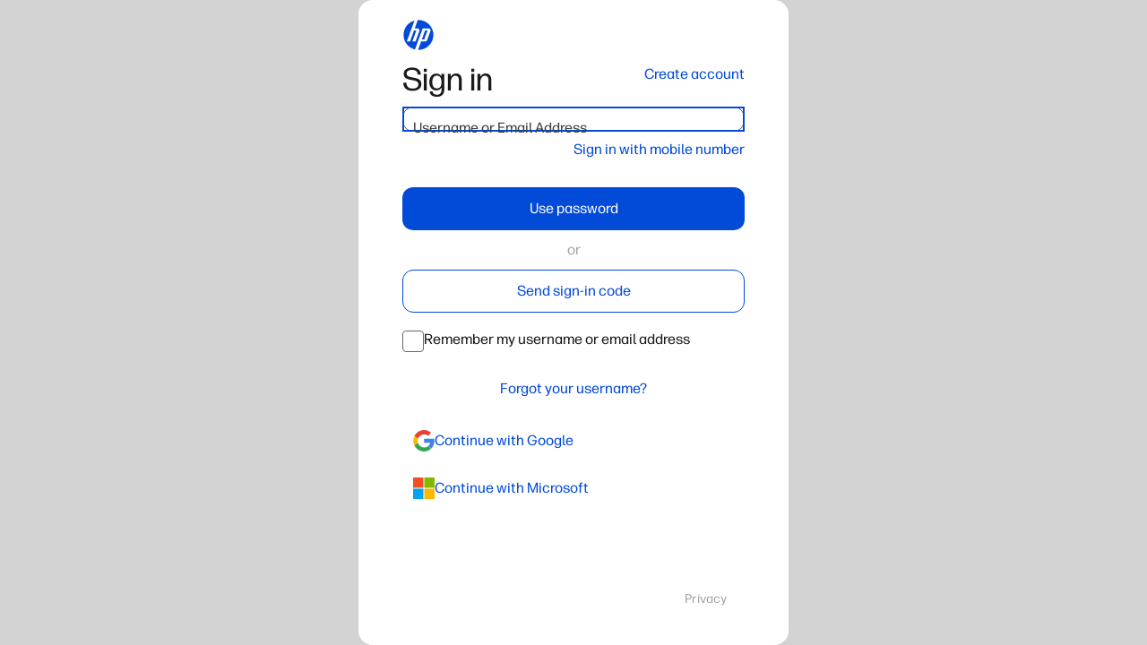

--- FILE ---
content_type: text/css; charset=UTF-8
request_url: https://static.id.hp.com/login3/static/css/main.3a413d00.css
body_size: 1947
content:
.vn-animated-height__container{height:0;opacity:0;overflow:hidden;transition:height .5s ease;visibility:hidden}.vn-animated-height__container--entering,.vn-animated-height__container--exiting{opacity:1;visibility:inherit}.vn-animated-height__container--entered{height:auto;opacity:1;overflow:visible;visibility:inherit}.vn-animated-height__wrapper{display:flex}.vn-animated-height__wrapper-inner{width:100%}.selectCountryNumber>div{box-shadow:none}.print-area{display:none;visibility:hidden}@media print{.layout,footer{visibility:hidden}#email-helper-text{display:none;opacity:0!important;visibility:hidden}#isoCode-helper-text{display:none;opacity:0;visibility:hidden}.print-area{display:inline-block!important;height:100%;left:0;position:absolute;top:0}.print-area,.print-area *{visibility:visible!important}.print-area *{display:block!important}.print-break-after{page-break-after:always}.print-break-inside{page-break-after:auto}}.vn-button-group--horizontal>button{margin:1px 0}.vn-button-group--horizontal>button:not(:last-child){margin-right:10px}.vn-button-group--vertical>button:not(:last-child){display:block;margin-bottom:10px}@media (min-width:768px){.vn-button-group--responsive>button:not(:last-child){margin-right:10px}}@media (max-width:767px){.vn-button-group--responsive{width:100%}.vn-button-group--responsive>button{display:block;width:100%}.vn-button-group--responsive>button:not(:last-child){margin-bottom:10px}}@keyframes fadein{0%{opacity:0}to{opacity:1}}a,abbr,acronym,address,applet,b,big,blockquote,body,caption,center,cite,code,dd,del,dfn,div,dl,dt,em,fieldset,font,form,h1,h2,h3,h4,h5,h6,html,i,iframe,img,ins,kbd,label,legend,li,object,ol,p,pre,q,s,samp,small,span,strike,strong,sub,sup,table,tbody,td,tfoot,th,thead,tr,tt,u,ul,var{background:#0000;border:0;font-size:100%;margin:0;outline:0;padding:0;vertical-align:initial}body{-ms-overflow-style:scrollbar;line-height:1}button{margin:0}ol,ul{list-style:none}blockquote,q{quotes:none}blockquote:after,blockquote:before,q:after,q:before{content:"";content:none}:focus{outline:0}ins{text-decoration:none}del{text-decoration:line-through}table{border-collapse:collapse;border-spacing:0}input[type=search]::-webkit-search-cancel-button{display:none}input[type=search]::-ms-clear,input[type=text]::-ms-clear{display:none}input[type=password]::-ms-reveal{display:none}@font-face{font-display:swap;font-family:Forma DJR UI;font-weight:200 800;src:url(/login3/static/media/FormaDJRUI.3e491f3fdb6665d1bfa7.woff2) format("woff2"),url(/login3/static/media/FormaDJRUI.e22314698c5c3b217409.woff) format("woff");unicode-range:u+0020-007e,u+00a0-0137,u+0139-0148,u+014a-017e,u+0192,u+01a0-01a1,u+01af-01b0,u+0218-021b,u+0237,u+0259,u+02bb,u+02be-02bf,u+02c6-02c7,u+02c9,u+02d8-02dd,u+0300-0304,u+0306-030c,u+0312,u+031b,u+0323,u+0326-0328,u+0331,u+0394,u+03a9,u+03bc,u+03c0,u+1e0c-1e0f,u+1e24-1e25,u+1e62-1e63,u+1e80-1e85,u+1e92-1e93,u+1ea0-1ef9,u+2007,u+2010-2015,u+2018-201a,u+201c-201e,u+2020-2022,u+2026,u+2030,u+2032-2033,u+2039-203a,u+2044,u+2070,u+2074-2079,u+2080-2089,u+20ac,u+2117,u+2122,u+2126,u+2202,u+2206,u+220f,u+2211-2212,u+2215,u+2219-221a,u+221e,u+222b,u+2248,u+2260,u+2264-2265,u+25a0,u+25ca,u+25cf,u+2713,u+f6be,u+f6c3,u+f8ff,u+fb01-fb02,u+ffff}@font-face{font-family:Forma DJR UI;font-style:italic;font-weight:200 800;src:url(/login3/static/media/FormaDJRUIItalic.d5a7be57c363e1eba995.woff2) format("woff2"),url(/login3/static/media/FormaDJRUIItalic.b25c7dae55de9870ab7b.woff) format("woff");unicode-range:u+0020-007e,u+00a0-0137,u+0139-0148,u+014a-017e,u+0192,u+01a0-01a1,u+01af-01b0,u+0218-021b,u+0237,u+0259,u+02bb,u+02be-02bf,u+02c6-02c7,u+02c9,u+02d8-02dd,u+0300-0304,u+0306-030c,u+0312,u+031b,u+0323,u+0326-0328,u+0331,u+0394,u+03a9,u+03bc,u+03c0,u+1e0c-1e0f,u+1e24-1e25,u+1e62-1e63,u+1e80-1e85,u+1e92-1e93,u+1ea0-1ef9,u+2007,u+2010-2015,u+2018-201a,u+201c-201e,u+2020-2022,u+2026,u+2030,u+2032-2033,u+2039-203a,u+2044,u+2070,u+2074-2079,u+2080-2089,u+20ac,u+2117,u+2122,u+2126,u+2202,u+2206,u+220f,u+2211-2212,u+2215,u+2219-221a,u+221e,u+222b,u+2248,u+2260,u+2264-2265,u+25a0,u+25ca,u+25cf,u+2713,u+f6be,u+f6c3,u+f8ff,u+fb01-fb02,u+ffff}@font-face{font-family:Forma DJR Display;src:url(/login3/static/media/FormaDJRDisplay-Medium.866eb8c5690a76cba3ad.woff) format("woff")}@media (max-width:575px){.title-large,.title-large--light,.title-large--light--light,h1{font-family:Forma DJR UI,Arial,sans-serif;font-size:36px;font-weight:500;line-height:44px}.title-medium,.title-medium--light,.title-medium--light--light,h2{font-family:Forma DJR UI,Arial,sans-serif;font-size:28px;font-weight:500;line-height:36px}.title-regular,.title-regular--light,.title-regular--light--light,h3{font-family:Forma DJR UI,Arial,sans-serif;font-size:24px;font-weight:500;line-height:32px}.title-small,.title-small--light,.title-small--light--light,h4{font-family:Forma DJR UI,Arial,sans-serif;font-size:20px;font-weight:500;line-height:28px}.subtitle-large,.subtitle-large--light,h5{font-family:Forma DJR UI,Arial,sans-serif;font-size:18px;font-weight:500;line-height:24px}.subtitle-regular,.subtitle-regular--light,h6{font-weight:500}.overline-large,.subtitle-regular,.subtitle-regular--light,h6{font-family:Forma DJR UI,Arial,sans-serif;font-size:16px;line-height:20px}.overline,.overline-large,.overline-regular{font-weight:400;text-transform:uppercase}.overline,.overline-regular{font-family:Forma DJR UI,Arial,sans-serif;font-size:12px;line-height:16px}.label,.label-regular{font-size:16px;line-height:20px}.label,.label-regular,.label-small{font-family:Forma DJR UI,Arial,sans-serif;font-weight:400}.label-small{font-size:12px;line-height:16px}.body-large{font-size:16px}.body,.body-large,.body-regular,body{font-family:Forma DJR UI,Arial,sans-serif;font-weight:400;line-height:24px}.body,.body-regular,body{font-size:14px}.caption,.caption-regular{font-size:14px;line-height:20px}.caption,.caption-regular,.caption-small{font-family:Forma DJR UI,Arial,sans-serif;font-weight:400}.caption-small{font-size:12px;line-height:16px}.font-medium{font-family:Forma DJR UI,Arial,sans-serif;font-weight:500}.salt{font-feature-settings:"salt"}}@media (min-width:576px){.title-large,.title-large--light,.title-large--light--light,h1{font-family:Forma DJR UI,Arial,sans-serif;font-size:56px;font-weight:500;line-height:64px}.title-medium,.title-medium--light,.title-medium--light--light,h2{font-family:Forma DJR UI,Arial,sans-serif;font-size:40px;font-weight:500;line-height:48px}.title-regular,.title-regular--light,.title-regular--light--light,h3{font-family:Forma DJR UI,Arial,sans-serif;font-size:32px;font-weight:500;line-height:40px}.title-small,.title-small--light,.title-small--light--light,h4{font-family:Forma DJR UI,Arial,sans-serif;font-size:24px;font-weight:500;line-height:32px}.subtitle-large,.subtitle-large--light,h5{font-family:Forma DJR UI,Arial,sans-serif;font-size:20px;font-weight:500;line-height:28px}.subtitle-regular,.subtitle-regular--light,h6{font-weight:500}.overline-large,.subtitle-regular,.subtitle-regular--light,h6{font-family:Forma DJR UI,Arial,sans-serif;font-size:18px;line-height:24px}.overline,.overline-large,.overline-regular{font-weight:400;text-transform:uppercase}.overline,.overline-regular{font-family:Forma DJR UI,Arial,sans-serif;font-size:12px;line-height:16px}.label,.label-regular{font-size:16px;line-height:20px}.label,.label-regular,.label-small{font-family:Forma DJR UI,Arial,sans-serif;font-weight:400}.label-small{font-size:12px;line-height:16px}.body-large{font-size:16px}.body,.body-large,.body-regular,body{font-family:Forma DJR UI,Arial,sans-serif;font-weight:400;line-height:24px}.body,.body-regular,body{font-size:14px}.caption,.caption-regular{font-size:14px;line-height:20px}.caption,.caption-regular,.caption-small{font-family:Forma DJR UI,Arial,sans-serif;font-weight:400}.caption-small{font-size:12px;line-height:16px}.font-medium{font-family:Forma DJR UI,Arial,sans-serif;font-weight:500}.salt{font-feature-settings:"salt"}}@media (min-width:992px){.title-large,.title-large--light,.title-large--light--light,h1{font-family:Forma DJR UI,Arial,sans-serif;font-size:72px;font-weight:500;line-height:84px}.title-medium,.title-medium--light,.title-medium--light--light,h2{font-family:Forma DJR UI,Arial,sans-serif;font-size:56px;font-weight:500;line-height:64px}.title-regular,.title-regular--light,.title-regular--light--light,h3{font-family:Forma DJR UI,Arial,sans-serif;font-size:40px;font-weight:500;line-height:48px}.title-small,.title-small--light,.title-small--light--light,h4{font-family:Forma DJR UI,Arial,sans-serif;font-size:32px;font-weight:500;line-height:40px}.subtitle-large,.subtitle-large--light,h5{font-family:Forma DJR UI,Arial,sans-serif;font-size:24px;font-weight:500;line-height:32px}.subtitle-regular,.subtitle-regular--light,h6{font-weight:500}.overline-large,.subtitle-regular,.subtitle-regular--light,h6{font-family:Forma DJR UI,Arial,sans-serif;font-size:20px;line-height:28px}.overline-large{font-weight:400;text-transform:uppercase}.overline,.overline-regular{font-size:14px;text-transform:uppercase}.label,.label-regular,.overline,.overline-regular{font-family:Forma DJR UI,Arial,sans-serif;font-weight:400;line-height:20px}.label,.label-regular{font-size:16px}.label-small{font-family:Forma DJR UI,Arial,sans-serif;font-size:12px;font-weight:400;line-height:16px}.body-large{font-size:18px}.body,.body-large,.body-regular,body{font-family:Forma DJR UI,Arial,sans-serif;font-weight:400;line-height:24px}.body,.body-regular,body{font-size:16px}.caption,.caption-regular{font-size:14px;line-height:20px}.caption,.caption-regular,.caption-small{font-family:Forma DJR UI,Arial,sans-serif;font-weight:400}.caption-small{font-size:12px;line-height:16px}.font-medium{font-family:Forma DJR UI,Arial,sans-serif;font-weight:500}.salt{font-feature-settings:"salt"}}body{color:#292929}.italic,i{font-style:italic}.bold,b,strong{font-weight:700}.link,a{color:#0096d6;outline:2px solid #0000;outline-offset:2px;text-decoration:none;transition:outline-color .2s ease}.link:hover,a:hover{color:#0084bd;text-decoration:underline}a:focus-visible{outline:2px solid #0096d6}.salt{font-feature-settings:"salt"}sub{vertical-align:sub}sub,sup{font-size:smaller}sup{vertical-align:super}#root,body,html{height:100%;width:100%}#root .background,body,html{background-color:#d3d3d3!important}body{word-break:break-word}a{color:#027aae;cursor:pointer;text-decoration:none!important}.vn-tooltip{min-width:300px}
/*# sourceMappingURL=main.3a413d00.css.map*/